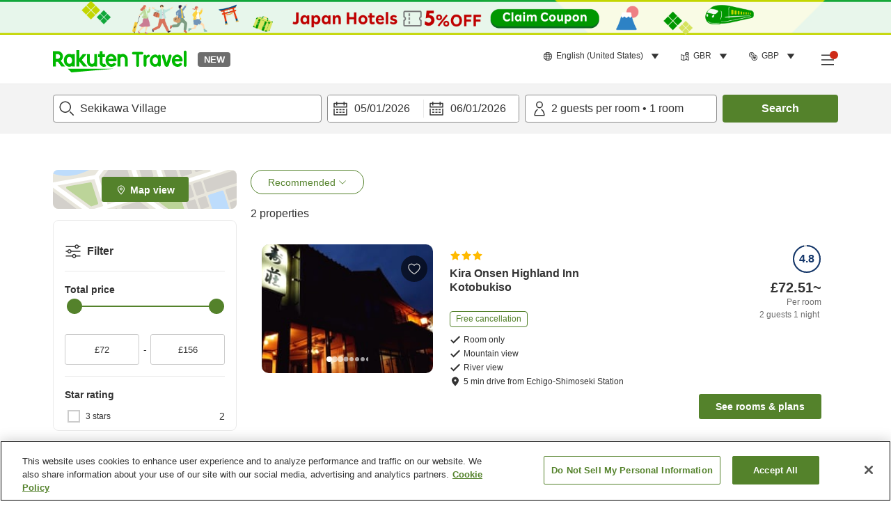

--- FILE ---
content_type: application/javascript
request_url: https://trv.r10s.com/eve/prod/traveler/static/5.6.0/js/component-FilterList.c213758f.chunk.js
body_size: 1042
content:
"use strict";(self.__LOADABLE_LOADED_CHUNKS__=self.__LOADABLE_LOADED_CHUNKS__||[]).push([["component-FilterList"],{54914:(t,e,i)=>{i.r(e),i.d(e,{default:()=>x});i(66621);var r=i(26250),s=i(67470),a=i(82833),l=i(48543),n=i(49490),o=i(84950),c=i(38129),f=i(469),_=i(88090),d=i(79024),L=i(67300);const m={filterInListWrapper:"filterList_filterInListWrapper__19pA-",filterTitleIconText:"filterList_filterTitleIconText__9koyy",loaderWrapper:"filterList_loaderWrapper__ui1rI",filterItem:"filterList_filterItem__DfDAo",filterActions:"filterList_filterActions__2NiBj",actionButton:"filterList_actionButton__3NCWL",filterTotal:"filterList_filterTotal__49Ryy",flatButtonContainer:"filterList_flatButtonContainer__sn-Cf",customLoading:"filterList_customLoading__+iHP0",iconFill:"filterList_iconFill__5JiOm"};var u=i(50961);const x=function(t){var e=(0,r.v9)(f.Zj),i=(0,r.v9)(f.yR),x=(0,r.v9)(f._G),p=(0,r.v9)(f.Y_),C=(0,r.v9)(f.Mu)===_.ft.DIRECT,h=e[C?1:0],g=e.slice(C?2:1),v=t.isClearFilterButtonDisabled,j=t.onPriceRangeChanged,I=t.onCheckboxChanged,N=t.onClearClick,T=t.onSearch,y=t.isLoading,B=t.filterFormProps,F=B.minPrice,D=B.maxPrice,P=B.starRating,A=B.reviewRating,R=B.features,S=B.freeCancellation;return(0,o.yD)(e)?null:(0,u.jsxs)(u.Fragment,{children:[(0,u.jsxs)("div",{className:(0,o.cx)(m.filterInListWrapper,t.className,"thin-scrollbar"),"data-testid":"filtersList-wrapper",children:[(0,u.jsx)("div",{className:(0,o.cx)(m.filterTitle,m.filterItem),children:(0,u.jsx)(a.Z,{className:m.filterTitleIconText,spaceBetween:8,icon:(0,u.jsx)(s.Z,{size:24}),text:(0,u.jsx)(d.v,{id:"Provider_List.Search.Sort_Filter.Filter_PC_TL"})})}),(0,u.jsxs)(c.Z,{isLoading:y,count:3,row:3,length:"short",customStyle:"text",className:m.loaderWrapper,children:[C&&(0,u.jsx)(L.Z,{className:m.filterItem,filter:e[0],minPrice:F,maxPrice:D,onPriceRangeChanged:j,isInFilterList:!0}),h&&(0,u.jsx)(L.Z,{className:m.filterItem,filter:h,starRating:P,reviewRating:A,features:R,onCheckboxChanged:I,isInFilterList:!0,freeCancellation:S}),g.map((function(t){return(0,u.jsx)(L.Z,{filter:t,className:m.filterItem,starRating:P,reviewRating:A,features:R,onCheckboxChanged:I,isInFilterList:!0,freeCancellation:S},t.groupId)}))]})]}),(0,u.jsxs)("div",{className:m.filterActions,children:[(0,u.jsx)(l.Z,{className:m.actionButton,classType:"secondary",onClick:N,isDisabled:v,type:"button","data-testid":"filterList-clear-flatButton",children:(0,u.jsx)(d.v,{id:"Provider_List.Search.Sort_Filter.Navigation.Clear"})}),(0,u.jsx)(l.Z,{className:(0,o.cx)(m.actionButton,x&&m.customLoading),classType:"primary",onClick:T,type:"button","data-testid":"filterList-search-flatButton",isDisabled:x,children:(0,u.jsxs)("div",{className:m.flatButtonContainer,children:[(0,u.jsx)(d.v,{id:"Provider_List.Search.Sort_Filter.Filter_PC_TL",className:m.filterTotal}),x?(0,u.jsx)(n.Z,{classType:"primary"}):p&&C?"(".concat(i,")"):null]})})]})]})}}}]);
//# sourceMappingURL=component-FilterList.c213758f.chunk.js.map

--- FILE ---
content_type: application/javascript
request_url: https://trv.r10s.com/eve/prod/traveler/static/5.6.0/js/src_components_Breadcrumb_index_tsx-src_components_SearchForm_index_tsx-src_hooks_useProvider-fb7427.702284b9.chunk.js
body_size: 3636
content:
"use strict";(self.__LOADABLE_LOADED_CHUNKS__=self.__LOADABLE_LOADED_CHUNKS__||[]).push([["src_components_Breadcrumb_index_tsx-src_components_SearchForm_index_tsx-src_hooks_useProvider-fb7427"],{84174:(e,t,r)=>{r.d(t,{Z:()=>g});var a=r(66621),n=r(357),s=r(26250),o=r(87946),i=r(46673),u=r(84950),c=r(49460),l=r(88090),d=r(79024),m=r(19895),p=r(4861);const h="breadcrumb_wrapper__klYlV",f="breadcrumb_arrowRightIcon__ZM6Ke",v="breadcrumb_component__IA6OX";var _=r(50961),b=function(e,t){return{"@context":"https://schema.org","@type":"BreadcrumbList",itemListElement:t.map((function(t,r){return{"@type":"ListItem",position:r+1,name:t.name,item:t.pathId?"".concat(e).concat(p.ZP.providerList.pathResolver(t.pathId)):void 0}}))}};const g=function(e){var t=(0,s.v9)(c.XF),r=(0,s.v9)(o.YK).marketCode,g=(0,s.v9)(o.G3);if((0,u.yD)(e.placeLayers))return null;var S="https://".concat(t,"/").concat(r,"/").concat(g).toLowerCase(),x=(0,_.jsx)(i.Z,{className:f,size:10});return(0,_.jsxs)(_.Fragment,{children:[(0,_.jsx)(n.q,{children:(0,_.jsx)("script",{type:"application/ld+json",children:JSON.stringify(b(S,e.placeLayers))})}),(0,_.jsxs)("div",{className:(0,u.cx)(h,e.className),"data-testid":"breadcrumb-wrapper",children:[(0,_.jsx)(m.rU,{to:p.ZP.top.pathResolver(),children:(0,_.jsx)(d.v,{className:v,id:"Traveler_Common.Breadcrumb_Home"})}),x,e.placeLayers.map((function(t,r){var n=r===e.placeLayers.length-1;if(!t.pathId)return(0,_.jsxs)(a.Fragment,{children:[(0,_.jsx)("span",{className:v,"data-testid":"breadcrumb-unlink-place",children:t.name}),!n&&x]},t.name);var s=t.navigatePage===l.j5.AREA?p.ZP.area.pathResolver:p.ZP.providerList.pathResolver;return(0,_.jsxs)(a.Fragment,{children:[(0,_.jsx)(m.rU,{to:s(t.pathId),children:(0,_.jsx)("span",{className:v,children:t.name})}),!n&&x]},t.pathId)}))]})]})}},90172:(e,t,r)=>{r.d(t,{h:()=>Z});var a=r(96234),n=r(33028),s=r(50279),o=r.n(s),i=r(66621),u=r(11895),c=r(48543),l=r(84950),d=r(20221),m=r(65993),p=r(50961);const h=i.memo(i.forwardRef((function(e,t){return(0,p.jsx)(m.Z,(0,n.Z)((0,n.Z)({},e),{},{innerRef:t}))})));var f=r(42783),v=r(79140),_=r(80050),b=r(92746),g=r(67837),S=r(79024),x=r(47998);const D={errorPageSubText:"searchForm_errorPageSubText__tLiya",appNavigationButton:"searchForm_appNavigationButton__nbrlU",searchForm:"searchForm_searchForm__GOgD+",hasError:"searchForm_hasError__utbYR",topAreaSearchForm:"searchForm_topAreaSearchForm__DZ216",placeInput:"searchForm_placeInput__WBWt8",amountInput:"searchForm_amountInput__CUblr",dateInput:"searchForm_dateInput__08LH-",submitButton:"searchForm_submitButton__ZFN7S",errorMessageWrapper:"searchForm_errorMessageWrapper__X6e14",errorMessage:"searchForm_errorMessage__tr9-p",overlay:"searchForm_overlay__MWFTw",topAreaSubmitButton:"searchForm_topAreaSubmitButton__SX5mr",errorParentContainer:"searchForm_errorParentContainer__OZLzI",actionLabelContainer:"searchForm_actionLabelContainer__NQTPo"};var F="YYYYMMDD";function C(e){var t=e.onPage,r=e.currentPlaceName,s=void 0===r?"":r,m=e.defaultText,C=void 0===m?"":m,Z=e.wrapperClassName,I=e.searchFormClassName,N=e.pageIdentifier,O=e.query,j=e.translateId,L=e.innerRef,P=e.isAutoOpenDatePicker,A=e.setIsAutoOpenDatePicker,k=e.shouldSubmitOnInputChange,B=e.shouldOpenDatePickerOnMount,y=e.shouldOpenDatePickerOnSelect,R=void 0===y||y,E=e.shouldSaveSearch,T=void 0===E||E,M=e.onSubmit,w=e.expandPanelClassName,U=e.filterForm,q=e.hiddenInput,W=e.shouldAutoFillDate,Y={},H="top"===t||"area"===t;H||(Y={id:N,pathId:N,type:"SPOT",name:s,category:"providerListDated"===t||"providerListUndated"===t?"POINT_OF_INTEREST":"PROVIDER"}),(0,i.useEffect)((function(){Q((function(e){return(0,n.Z)((0,n.Z)({},e),{},{name:s})}))}),[s]);var K=(0,i.useState)(Y),X=(0,a.Z)(K,2),G=X[0],Q=X[1],z=(0,i.useState)(!1),V=(0,a.Z)(z,2),$=V[0],J=V[1],ee=H?"":(0,b.WL)().toString(),te=H?"":(0,b.FQ)().toString(),re=O.startDate&&O.endDate?O.startDate:ee,ae=O.endDate&&O.startDate?O.endDate:te,ne=(0,i.useState)(re),se=(0,a.Z)(ne,2),oe=se[0],ie=se[1],ue=(0,i.useState)(ae),ce=(0,a.Z)(ue,2),le=ce[0],de=ce[1],me=(0,i.useState)(!1),pe=(0,a.Z)(me,2),he=pe[0],fe=pe[1],ve=(0,i.useState)(!1),_e=(0,a.Z)(ve,2),be=_e[0],ge=_e[1],Se=(0,u.a2)().isSP,xe=(0,x.Z)(!!H),De=xe.isOpen,Fe=xe.onToggle,Ce=xe.onClose,Ze=(0,i.useRef)(null),Ie=(0,i.useRef)(null),Ne=(0,i.useRef)(null),Oe=(0,i.useRef)(null),je=(0,b.Hg)().toString(),Le=(0,u.ZP)()===u.u8,Pe=function(e){var t=(0,i.useState)(e),r=(0,a.Z)(t,2),n=r[0],s=r[1];return{isDatesSet:n,onDatesSet:(0,i.useCallback)((function(e,t){s(Boolean(e)||Boolean(t))}),[])}}(Boolean(null===O||void 0===O?void 0:O.startDate)&&Boolean(null===O||void 0===O?void 0:O.endDate)),Ae=Pe.isDatesSet,ke=Pe.onDatesSet,Be=(0,i.useCallback)((function(){var e;null===(e=Ie.current)||void 0===e||e.resetDate(),ie(""),de(""),ke("",""),A(!0)}),[ke,A]);(0,i.useEffect)((function(){oe&&le&&!(0,_.RZ)(oe,le)&&(ie(""),de(""),fe(!0),null===A||void 0===A||A(!0))}),[oe,le,A]);var ye=(0,i.useCallback)((function(e,t){if(Ze.current)if(e.pathId){var r=new FormData(Ze.current),a=Object.fromEntries(r.entries());if(!a.startServiceDate||!a.endServiceDate)return fe(!0),void(Le&&!P&&A(!0));ge(!0),M({place:e,shouldResetFilter:t,formData:r})}else J(!0)}),[M,P,Le,A]);(0,i.useImperativeHandle)(L,(function(){return{onSubmit:function(){ye(G,!1)}}}));var Re=(0,i.useCallback)((function(e){return ye(e,!0)}),[ye]),Ee=(0,i.useCallback)((function(){k&&ye(G,!1)}),[G,ye,k]),Te=(0,i.useCallback)((function(){ye(G,!0)}),[G,ye]),Me=(0,i.useCallback)((function(e){if(fe(!1),Q(e),e.pathId?J(!1):Se&&!e.name&&J(!0),T&&e.isSavedSearch&&e.query){var t,r,a,n,s,i=null===(t=e.query.startDate)||void 0===t?void 0:t.toString(),u=null===(r=e.query.endDate)||void 0===r?void 0:r.toString(),c=Boolean(i&&u),l=o()(i).isSameOrBefore(o()().subtract(1,"day")),d=c&&!l||!c;if(i&&u)if(l){if(Be(),H||!Se)null===A||void 0===A||A(!0),null===(a=Ie.current)||void 0===a||a.focus()}else ie(i),de(u),ke(i,u);if(d)null===(n=Ne.current)||void 0===n||n.setAmount({rooms:e.query.noOfUnits?Number(e.query.noOfUnits):void 0,adults:e.query.adults,childrenAges:e.query.childrenAges});if(i&&u&&d)null===(s=Oe.current)||void 0===s||s.focus()}Se&&k&&e.pathId&&Re(e)}),[H,Se,ke,Re,Be,A,T,k]),we=(0,i.useCallback)((function(e,t,r){if(T){if(e&&!t&&Ae)Be();else if(!e&&!Ae&&R){var a;if((H||!Se)&&!r)null===(a=Ie.current)||void 0===a||a.focus(),A(!0)}}else!Ae&&A(!0);var n;!e||Ae||t||(A(!0),null===(n=Ie.current)||void 0===n||n.focus())}),[Ae,H,Se,Be,A,R,T]),Ue=(0,i.useCallback)((function(){return Q({})}),[Q]),qe=(0,p.jsx)("div",{className:D.placeInput,children:(0,p.jsx)(v.Z,{onPage:t,defaultText:e.destinationTextLabel?"":C||G.name,onChangePlace:Me,destinationTextLabel:e.destinationTextLabel,pathIdScope:"area"===t?N:"",onSelectPlace:we,onDeletePlace:Ue,hasError:$,errorMessage:(0,p.jsx)(S.v,{id:"Traveler_Input_Error.Global_Search.Destination_Search.No_Input",className:D.errorMessage}),errorMessageClassName:D.errorMessageWrapper,hasAnimation:!0})}),We=(0,p.jsx)(h,{ref:Ie,className:(0,l.cx)(D.dateInput,!H&&D.providerDateInput),onPage:t,shouldOpenOnMount:!oe&&!le&&B,startDate:oe||(W?(0,b.WL)().format(F):""),endDate:le||(W?(0,b.FQ)().format(F):""),onClickOkButton:Ee,onDateChanged:ke,isAutoOpenDatePicker:P,setIsAutoOpenDatePicker:A,hasAnimationDialog:!0,isSubmitClicked:he,refEndDate:je,dialogActionClassName:D.errorParentContainer,errorMessage:(0,p.jsx)(S.v,{id:"Traveler_Common.Out_To_Out.Update_Search.Remind_Message"}),isDisplayClearBtnOnDialog:!1,submitBtnEl:Oe.current,actionLabelClassName:D.actionLabelContainer}),Ye=(0,p.jsx)(d.Z,{ref:Ne,onClickOkButton:Ee,className:D.amountInput,onPage:t,defaultAdults:Number(O.adults),defaultRooms:Number(O.noOfUnits),defaultChildrenAges:O.childrenAges?O.childrenAges.split(",").map(Number):g.LZ,isDatesSet:Ae,onCloseClick:Ee,hasAnimationDialog:!0}),He=e.toggleButton&&e.toggleButton({query:O,onClick:Fe,text:G.name,isExpandPanel:De});return(0,p.jsxs)(p.Fragment,{children:[(0,p.jsxs)(f.Z,{ref:Ze,className:Z,onSubmit:Te,"data-testid":"searchForm-wrapper",children:[!Se&&(0,p.jsx)(p.Fragment,{children:(0,p.jsxs)("div",{className:(0,l.cx)(D.searchForm,$&&D.hasError,H&&D.topAreaSearchForm),children:[qe,We,Ye,(0,p.jsx)(c.Z,{className:(0,l.cx)(D.submitButton,H&&D.topAreaSubmitButton),type:"submit","data-testid":"searchForm-submitButton",innerRef:Oe,children:(0,p.jsx)(S.v,{id:j})})]})}),Se&&(0,p.jsx)(p.Fragment,{children:(0,p.jsxs)("div",{className:(0,l.cx)(I,D.searchForm,$&&D.hasError,H&&D.topAreaSearchForm,De&&w),"data-testid":"searchForm-expandPanel-wrapper",children:[He,(0,p.jsxs)("div",{translate:"no",children:[qe,We,Ye,H&&(0,p.jsx)(c.Z,{className:(0,l.cx)(D.submitButton,H&&D.topAreaSubmitButton),type:"submit","data-testid":"searchForm-submitButton",innerRef:Oe,isLoading:be,children:(0,p.jsx)(S.v,{id:j})})]})]})}),U,q]}),De&&e.toggleButton&&Se&&(0,p.jsx)("button",{tabIndex:-1,className:D.overlay,onClick:Ce,onKeyDown:g.iD})]})}var Z=i.memo(i.forwardRef((function(e,t){return(0,p.jsx)(C,(0,n.Z)((0,n.Z)({},e),{},{innerRef:t}))})))},47998:(e,t,r)=>{r.d(t,{Z:()=>s});var a=r(96234),n=r(66621);const s=function(e){var t=(0,n.useState)(e),r=(0,a.Z)(t,2),s=r[0],o=r[1];return{isOpen:s,onOpen:(0,n.useCallback)((function(){return o(!0)}),[]),onClose:(0,n.useCallback)((function(){return o(!1)}),[]),onToggle:(0,n.useCallback)((function(){return o((function(e){return!e}))}),[])}}},58645:(e,t,r)=>{r.d(t,{Z:()=>i});var a=r(96234),n=r(66621),s=r(84950),o=r(67837);const i=function(e,t){var r=(0,n.useMemo)((function(){return(null===t||void 0===t?void 0:t.split(",").filter((function(e){return e})).map((function(t){return t.match(/^\d+$/)?t:null===e||void 0===e?void 0:e[t.toLowerCase()]})))||o.LZ}),[t,e]),i=(0,n.useState)(r),u=(0,a.Z)(i,2),c=u[0],l=u[1];return(0,n.useEffect)((function(){var a=null===t||void 0===t?void 0:t.split(",").some((function(e){return e&&!e.match(/^\d+$/)}));(0,s.ei)(Object.keys(e))&&a&&l(r)}),[e,t,r]),{features:c,setFeatures:l,searchFeatures:r}}}}]);
//# sourceMappingURL=src_components_Breadcrumb_index_tsx-src_components_SearchForm_index_tsx-src_hooks_useProvider-fb7427.702284b9.chunk.js.map

--- FILE ---
content_type: application/javascript
request_url: https://trv.r10s.com/eve/prod/traveler/static/5.6.0/js/src_components_ProviderFilterGroup_index_tsx-src_components_ProviderFilterTags_index_tsx-src_-a4f351.97c30551.chunk.js
body_size: 6017
content:
"use strict";(self.__LOADABLE_LOADED_CHUNKS__=self.__LOADABLE_LOADED_CHUNKS__||[]).push([["src_components_ProviderFilterGroup_index_tsx-src_components_ProviderFilterTags_index_tsx-src_-a4f351"],{89209:(e,t,n)=>{n.d(t,{Z:()=>I});var o=n(33028),a=n(66621),l=n(96234),i=n(11895),s=n(21643),r=n(21914),c=n(84950),d=n(84660);const u="providerFilterGroup_conditionContainer__xoSdk",p="providerFilterGroup_moreConditionsBox__kBGIN",m="providerFilterGroup_filterGroupName__PFcen",v="providerFilterGroup_optionText__YuyP1",h="providerFilterGroup_showMoreButton__W+rJL",x="providerFilterGroup_optionIcon__-4PjZ",_="providerFilterGroup_checked__aMXte",f="providerFilterGroup_checkboxWrapper__B45aA";var g=n(50961);const C=function(e){var t=e.id,n=e.title,C=e.options,N=e.name,I=e.type,b=e.showAllLabel,Z=e.showLessLabel,S=e.titleClassName,j=e.optionTextClassName,y=e.maxVisibleCount,B=e.shouldDisplayHits,k=e.showMoreButtonClassName,F=(0,i.ZP)(),w=(0,a.useState)(!1),L=(0,l.Z)(w,2),R=L[0],T=L[1],P=(0,a.useMemo)((function(){return C.filter((function(e){return e.name&&0!==e.name.trim().length}))}),[C]),D=y||(F===i.LA?3:6),O=P.slice(0,D),M=P.slice(D,P.length),H="single"===I?{iconClassName:x,checkedClassName:_,customCheckMarkIcon:" "}:d.Nu,A=function(n){var a=function(n){var o;null===(o=e.onChange)||void 0===o||o.call(e,t,n)},l=(0,g.jsx)(s.Z,(0,o.Z)((0,o.Z)({id:"filter-option-".concat(n.featureId),className:(0,c.cx)(v,j,n.className),iconClassName:n.iconClassName},H),{},{label:n.name,isChecked:n.selected,isDisabled:n.isDisabled,onChange:function(){return a(n.featureId)},name:""})),i=(0,g.jsxs)(g.Fragment,{children:[l,(0,c.ei)(n.secondFeatures)&&n.secondFeatures.map((function(e){return(0,g.jsx)(s.Z,(0,o.Z)((0,o.Z)({id:"filter-option-".concat(e.featureId),className:(0,c.cx)(v,j,e.className),iconClassName:n.iconClassName},H),{},{label:e.name,isChecked:e.selected,onChange:function(){return a(e.featureId)},name:""}))}))]});return B?(0,g.jsxs)("div",{className:f,children:[l,n.hits]},n.featureId):i};return(0,g.jsxs)("fieldset",{"data-testid":"ProviderFilterGroup-wrapper",className:(0,c.cx)(e.className,u),id:"ProviderFilterGroup-".concat(t),children:[n&&(0,g.jsx)("legend",{className:(0,c.cx)(m,S),children:n}),O.map(A),(0,g.jsx)(r.Z,{isStartAction:R,type:"fadeInDown",animationDuration:"short",wrapperClassName:p,children:M.map(A)}),P.length>D&&(0,g.jsx)("button",{className:(0,c.cx)(h,k),"data-testid":"showMoreButton-".concat(N?"".concat(N):"noName","-div"),onClick:function(){return T((function(e){return!e}))},type:"button",children:R?Z:b})]})};var N=n(79024);const I=function(e){return(0,g.jsx)(C,(0,o.Z)((0,o.Z)({},e),{},{showAllLabel:(0,g.jsx)(N.v,{id:"Provider_List.Search.Sort_Filter.Show",condition:function(){return"status == list_minimized"}}),showLessLabel:(0,g.jsx)(N.v,{id:"Provider_List.Search.Sort_Filter.Show",condition:function(){return"status == list_maximised"}})}))}},65532:(e,t,n)=>{n.d(t,{L2:()=>_,ZP:()=>C});var o=n(96234),a=n(56666),l=n(33028),i=n(59740),s=n(66621),r=n(38441),c=n(84950),d=n(45467),u=n(67837),p=n(88090),m=n(79024);const v={wrapper:"providerFilterTags_wrapper__d6QFd",filterItem:"providerFilterTags_filterItem__ogueS",removeButton:"providerFilterTags_removeButton__3aaak"};var h=n(50961),x=["title","onRemove"];function _(e){var t=e.title,n=e.onRemove,o=(0,i.Z)(e,x);return(0,h.jsxs)("span",{className:v.filterItem,children:[t,e.onRemove&&(0,h.jsx)("button",(0,l.Z)((0,l.Z)({type:"button",className:v.removeButton,onClick:n,"aria-label":"remove tag","data-testid":"providerFilterTags-removeTag-button"},o),{},{children:(0,h.jsx)(r.Z,{size:20,color:"lincolnGreen"})}))]})}function f(e){var t=e.featureNames,n=(null===t||void 0===t?void 0:t.length)-1,o=null===t||void 0===t?void 0:t.find((function(e){return!!e}));return n>=1?(0,h.jsx)(m.v,{id:"Provider_List.Extra_Features",data:{main_feature:(0,h.jsx)(h.Fragment,{children:o}),extra_feature_count:n}}):(0,h.jsx)(h.Fragment,{children:o})}function g(e){var t,n,i,r=e.coupon,v=e.onRemoveCoupon,x=(0,s.useMemo)((function(){var t;return null===(t=e.filters)||void 0===t?void 0:t.filter((function(e){return(0,c.ei)(e.features)})).reduce((function(t,n){var o;return(0,l.Z)((0,l.Z)({},t),{},(0,a.Z)({},null===n||void 0===n?void 0:n.groupId,null===n||void 0===n||null===(o=n.features)||void 0===o?void 0:o.filter((function(t){var n;return(null===t||void 0===t?void 0:t.selected)&&!(null!==(n=e.appliedQuickFilters)&&void 0!==n&&n.some((function(e){return e.featureId===t.featureId})))}))))}),{})}),[e.filters,e.appliedQuickFilters]),g=null,C=(0,s.useMemo)((function(){var t;return null===(t=e.filters)||void 0===t?void 0:t.find((function(e){return e.groupId===p.hY.PRICE}))}),[e.filters]);(e.appliedMax||e.appliedMin)&&(g=(0,h.jsxs)(h.Fragment,{children:[(0,h.jsx)(d.Z,{value:null!==(n=e.appliedMin)&&void 0!==n?n:null===C||void 0===C?void 0:C.min}),"\xa0-\xa0",(0,h.jsx)(d.Z,{value:null!==(i=e.appliedMax)&&void 0!==i?i:null===C||void 0===C?void 0:C.max})]}));var N=(0,s.useMemo)((function(){var t,n,o;return null===(t=e.filters)||void 0===t||null===(n=t.find((function(e){return e.groupId===p.hY.CANCELLATION_POLICY})))||void 0===n||null===(o=n.freeCancellation)||void 0===o?void 0:o.selected}),[e.filters]),I="",b=(0,s.useMemo)((function(){var t,n,o;return(null===(t=e.filters)||void 0===t||null===(n=t.find((function(e){return e.groupId===p.hY.REVIEW_SCORE})))||void 0===n||null===(o=n.rating)||void 0===o?void 0:o.filter((function(e){return null===e||void 0===e?void 0:e.selected})).map((function(e){return e.name})))||[]}),[e.filters]);(0,c.ei)(b)&&(I=(0,h.jsx)(f,{featureNames:b.map((function(e){return String(e)}))}));var Z="",S=(0,s.useMemo)((function(){var t,n,o;return(null===(t=e.filters)||void 0===t||null===(n=t.find((function(e){return e.groupId===p.hY.RATING})))||void 0===n||null===(o=n.rating)||void 0===o?void 0:o.filter((function(e){return null===e||void 0===e?void 0:e.selected})).map((function(e){return e.value})))||[]}),[e.filters]);return(0,c.ei)(S)&&(Z=1===S.length?(0,h.jsx)(m.v,{id:"Provider_List.Search.Sort_Filter.Star_Options",count:Number(S[0]),data:{star_rating:S[0]}}):(0,h.jsx)(m.v,{id:"Provider_List.Search.Sort_Filter.Star_Filter_Combo.".concat(S.length),data:S.reduce((function(e,t,n){return(0,l.Z)((0,l.Z)({},e),{},(0,a.Z)({},"rating".concat(n+1),t))}),{})})),(0,h.jsxs)(h.Fragment,{children:[r&&(0,h.jsx)(_,{title:r.representativeFeatureName,onRemove:v},"selected-coupon"),g&&(0,h.jsx)(_,{"data-testid":"providerFilterTags-priceRange-tag",title:g,onRemove:e.onRemovePriceRange},null===C||void 0===C?void 0:C.min),Z&&(0,h.jsx)(_,{"data-testid":"providerFilterTags-starRating-tag",title:Z,onRemove:e.onRemoveStarRating},"selected-star-rating"),I&&(0,h.jsx)(_,{"data-testid":"providerFilterTags-reviewRating-tag",title:I,onRemove:e.onRemoveReviewRating},"selected-review-rating"),N&&(0,h.jsx)(_,{"data-testid":"providerFilterTags-freeCancellation-tag",title:(0,h.jsx)(m.v,{id:"Cancellation_Policy_Common.Provider_List.Free_Cancellation"}),onRemove:e.onRemoveFreeCancellation},"selected-freeCancellation"),null===(t=Object.entries(x||u.Nu))||void 0===t?void 0:t.map((function(t){var n=(0,o.Z)(t,2),a=n[0],l=n[1];if(!(0,c.ei)(l))return null;if(e.isGroupedFeatures){var i=l.map((function(e){return e.featureId})),s=l.map((function(e){return e.name}));return(0,h.jsx)(_,{"data-testid":"providerFilterTags-groupedFeature-tag",title:(0,h.jsx)(f,{featureNames:s}),onRemove:e.onRemoveFeatures&&function(){var t;return null===(t=e.onRemoveFeatures)||void 0===t?void 0:t.call(e,i)}},a)}return l.map((function(t){return(0,h.jsx)(_,{"data-testid":"providerFilterTags-featureItem-tag",title:t.name,onRemove:e.onRemoveFeatures&&function(){var n;return null===(n=e.onRemoveFeatures)||void 0===n?void 0:n.call(e,[t.featureId])}},"".concat(t.name,"-").concat(t.featureId,"-").concat(a))}))}))]})}const C=s.memo(g)},9043:(e,t,n)=>{n.d(t,{Z:()=>N});var o=n(33028),a=n(66621),l=n(96234),i=n(1459),s=n(38441),r=n(84950),c=n(86666),d=n(47907),u=n(14830);const p={wrapper:"styledSelectBox_wrapper__RNMtN",popup:"styledSelectBox_popup__mhaGK",displayBox:"styledSelectBox_displayBox__W1ztz",displayBoxContent:"styledSelectBox_displayBoxContent__KzfPE",optionItem:"styledSelectBox_optionItem__LUT4S",searchBox:"styledSelectBox_searchBox__xgiFz",listContainer:"styledSelectBox_listContainer__U+yDP",searchInput:"styledSelectBox_searchInput__z1tS1",closeButton:"styledSelectBox_closeButton__KyyfL"};var m=n(50961),v=1e3,h=40;function x(e){var t,n,o=(0,a.useState)(null),s=(0,l.Z)(o,2),c=s[0],d=s[1],u=(0,a.useState)(null),x=(0,l.Z)(u,2),_=x[0],f=x[1],g=e.options,C=e.selectedIcon,N=e.optionItemHeight||h,I=((null===g||void 0===g?void 0:g.length)||0)*N,b="popup"===e.customStyle?I:null!==(t=null===c||void 0===c?void 0:c.clientHeight)&&void 0!==t?t:v;return(0,m.jsxs)("div",{className:(0,r.cx)(p.listContainer,e.className),ref:function(t){!e.listHeight&&t&&d(t)},children:[e.isSearchable&&(0,m.jsxs)("div",{"data-testid":"styledSelectBox-search-input",className:(0,r.cx)(p.searchBox,e.searchBoxClassName),ref:function(e){e&&f(e)},children:[e.searchInputIcon||null,(0,m.jsx)("input",{className:(0,r.cx)(p.searchInput,e.searchInputClassName),type:"text",onInput:e.onSearch,placeholder:e.searchInputPlaceholder})]}),(0,m.jsx)(i.t7,{className:p.list,itemCount:(null===g||void 0===g?void 0:g.length)||0,height:(null!==(n=e.listHeight)&&void 0!==n?n:b)-((null===_||void 0===_?void 0:_.clientHeight)||0),width:"100%",itemSize:N,children:function(t){var n=t.index,o=t.style,a=null===g||void 0===g?void 0:g[n],l=(null===a||void 0===a?void 0:a.value)===e.value;return(0,m.jsxs)("div",{style:o,className:(0,r.cx)(l&&e.optionItemSelectedClassName,p.optionItem,e.optionItemClassName),onClick:function(){var t;return null===(t=e.onChange)||void 0===t?void 0:t.call(e,a)},"data-testid":"optionItem-".concat((null===a||void 0===a?void 0:a.value)||"option_".concat(n),"-div"),tabIndex:0,onKeyDown:(0,r.Sd)((function(){var t;return null===(t=e.onChange)||void 0===t?void 0:t.call(e,a)})),children:[C&&l?C:null===a||void 0===a?void 0:a.icon,null===a||void 0===a?void 0:a.text]},n)}})]})}function _(e){var t=(0,a.useRef)(),n=(0,a.useRef)({}),i=(0,a.useState)(e.options),v=(0,l.Z)(i,2),h=v[0],_=v[1],f=e.isLoading,g=void 0!==f&&f,C=e.disabled,N=void 0!==C&&C,I=e.onAppearanceChanged,b=e.options,Z=e.isSelectedDisplayIcon,S=void 0===Z||Z,j=(0,a.useState)(e.isOpen),y=(0,l.Z)(j,2),B=y[0],k=y[1],F=function(){N||k((function(e){return!e}))},w=null===b||void 0===b?void 0:b.find((function(t){return t.value===e.value})),L=function(t){var n;null===(n=e.onChange)||void 0===n||n.call(e,t),_(b),"popup"===e.customStyle&&k(!1)},R=(0,a.useState)(w),T=(0,l.Z)(R,2),P=T[0],D=T[1];(0,a.useEffect)((function(){_(b)}),[b]),(0,a.useEffect)((function(){null===I||void 0===I||I(B)}),[B,I]);var O=e.isSearchable&&{isSearchable:e.isSearchable,onSearch:function(e){var t,o=(null===(t=e.currentTarget)||void 0===t?void 0:t.value.trim().replace(/[.*+?^${}()|[\]\\]/g,"\\$&"))||"";o||_(b),n.current[o]&&_(n.current[o]);var a=(n.current[o.slice(0,o.length-1)]||b).filter((function(e){var t;return!o||"string"===typeof e.text&&(null===(t=e.text)||void 0===t?void 0:t.match(new RegExp(o,"gi")))}));n.current[o]=a,_(a)},searchBoxClassName:e.searchBoxClassName,searchInputIcon:e.searchInputIcon,searchInputClassName:e.searchInputClassName,searchInputPlaceholder:e.searchInputPlaceholder},M={customStyle:e.customStyle,optionItemClassName:e.optionItemClassName,optionItemSelectedClassName:e.optionItemSelectedClassName,optionItemHeight:e.optionItemHeight};return(0,m.jsxs)("div",{className:(0,r.cx)(p.wrapper,e.className,B&&e.openClassName),"data-testid":"styledSelectBox-wrapper-".concat(e.name),children:[(0,m.jsx)("input",{type:"hidden",name:e.name,value:e.value||""}),(0,m.jsxs)("div",{className:(0,r.cx)(p.displayBox,e.displayBoxClassName),onClick:F,role:"button","data-testid":"styledSelectBox-".concat(e.testId||e.name||"toggle","-button"),tabIndex:0,onKeyDown:(0,r.Sd)(F),children:[(0,m.jsx)("span",{className:(0,r.cx)(p.displayBoxContent,e.displayBoxContentClassName,!Boolean(null===w||void 0===w?void 0:w.text)&&e.placeholderClassName),children:g?(0,m.jsx)(u.Z,{width:"100px",height:"20px",row:1}):(0,m.jsxs)(m.Fragment,{children:[S&&((null===w||void 0===w?void 0:w.icon)||e.selectedIcon)||null,(null===w||void 0===w?void 0:w.displayedText)||(null===w||void 0===w?void 0:w.text)||e.placeholder]})}),e.dropdownIcon]}),"popup"===e.customStyle&&(0,m.jsxs)(d.Z,{className:(0,r.cx)(e.listClassName,p.popup),isOpen:B,anchorEl:t.current,onClose:function(){k(!1)},children:[e.popUpTitle&&(0,m.jsxs)("div",{className:e.popUpTitleWrapperClassName,children:[!e.shouldHidePopupTitleCloseButton&&(0,m.jsx)(s.Z,{onClick:F,size:13,className:p.closeButton}),(0,m.jsx)("span",{className:e.popUpTitleClassName,children:e.popUpTitle}),(0,m.jsx)("span",{className:e.popUpTitleDescriptionClassName,children:e.popUpTitleDescription})]}),(0,m.jsx)(x,(0,o.Z)((0,o.Z)((0,o.Z)({options:h,onChange:L,listHeight:e.popupHeight,value:e.value},M),O),{},{selectedIcon:e.selectedIcon}))]}),"dialog"===e.customStyle&&(0,m.jsx)(c.Z,{title:e.dialogTitleLabel,isOpen:B,className:e.listClassName,contentClassName:e.listContentClassName,wrapperClassName:e.listWrapperClassName,isUseContentFlexBox:!1,onClose:function(){D(w),k(!1)},buttonLabelPrimary:e.dialogOKLabel,onClickPrimary:function(){k(!1),null===L||void 0===L||L(P)},hasAnimation:e.hasAnimation,children:(0,m.jsx)(x,(0,o.Z)((0,o.Z)({options:h,onChange:function(e){return D(e)},value:null===P||void 0===P?void 0:P.value},M),O))})]})}_.defaultProps={isOpen:!1,dropdownIcon:null,customStyle:"popup",dialogOKLabel:"OK",dialogTitleLabel:"Title"};const f=_,g={wrapper:"styledSelectBox_wrapper__8ZAUC",label:"styledSelectBox_label__X7J6s",viewport:"styledSelectBox_viewport__vEMV7",optionItem:"styledSelectBox_optionItem__QDb+Q",list:"styledSelectBox_list__tic4K",dialog:"styledSelectBox_dialog__KHZNa",selectedOptionItem:"styledSelectBox_selectedOptionItem__5zmBN",placeholder:"styledSelectBox_placeholder__P1iYN"};function C(e){var t="input-".concat(e.name);return(0,m.jsxs)(m.Fragment,{children:[e.label&&(0,m.jsx)("label",{htmlFor:t,className:(0,r.cx)(g.label,e.labelClassName),children:e.label}),(0,m.jsx)(f,(0,o.Z)((0,o.Z)({},e),{},{className:(0,r.cx)(g.wrapper,e.className),listClassName:(0,r.cx)(g.list,e.listClassName,"popup"===e.customStyle?g.popup:g.dialog),placeholderClassName:(0,r.cx)(g.placeholder,e.placeholderClassName),displayBoxClassName:(0,r.cx)(g.viewport,e.displayBoxClassName),optionItemClassName:(0,r.cx)(g.optionItem,e.optionItemClassName),optionItemSelectedClassName:(0,r.cx)(g.selectedOptionItem,e.optionItemSelectedClassName)}))]})}C.defaultProps={isOpen:!1,customStyle:"popup"};const N=C},2678:(e,t,n)=>{n.d(t,{Z:()=>s});var o=n(68079),a=n(33028),l=n(66621),i=n(64007);const s=function(e){var t=arguments.length>1&&void 0!==arguments[1]&&arguments[1],n=(0,i.$$)(),s=(0,l.useMemo)((function(){return(null===e||void 0===e?void 0:e.map((function(e){return(0,a.Z)((0,a.Z)({},e),{},{text:n({id:e.labelId||""})})})))||[]}),[e,n]);return t?[{text:"---",value:""}].concat((0,o.Z)(s||[])):s}},67470:(e,t,n)=>{n.d(t,{Z:()=>r});var o,a,l=n(66621);function i(){return i=Object.assign?Object.assign.bind():function(e){for(var t=1;t<arguments.length;t++){var n=arguments[t];for(var o in n)Object.prototype.hasOwnProperty.call(n,o)&&(e[o]=n[o])}return e},i.apply(this,arguments)}const s=function(e){return l.createElement("svg",i({width:32,height:32,viewBox:"0 0 32 32",xmlns:"http://www.w3.org/2000/svg"},e),l.createElement("g",{fill:"none",fillRule:"evenodd"},o||(o=l.createElement("path",{d:"M0 0h32v32H0z"})),l.createElement("g",{fill:e.color},a||(a=l.createElement("path",{d:"M25 7c0 .366-.105.705-.278 1-.347.595-.986 1-1.722 1a1.995 1.995 0 01-1.722-1A1.968 1.968 0 0121 7c0-.366.105-.705.278-1 .347-.595.986-1 1.722-1s1.375.405 1.722 1c.173.295.278.634.278 1zm1.858-1c-.447-1.72-2-3-3.858-3s-3.411 1.28-3.858 3H2v2h17.142c.447 1.721 2 3 3.858 3s3.41-1.279 3.858-3H30V6h-3.142zM11 16c0 .366-.105.705-.278 1-.347.595-.986 1-1.722 1a1.995 1.995 0 01-1.722-1A1.968 1.968 0 017 16c0-.366.105-.705.278-1 .347-.595.986-1 1.722-1s1.375.405 1.722 1c.173.295.278.634.278 1m-2-4c-1.858 0-3.411 1.28-3.858 3H2v2h3.142c.447 1.721 2 3 3.858 3s3.41-1.279 3.858-3H30v-2H12.858c-.447-1.72-2-3-3.858-3M20 25c0 .366-.105.705-.278 1-.347.595-.986 1-1.722 1a1.995 1.995 0 01-1.722-1A1.968 1.968 0 0116 25c0-.366.105-.705.278-1 .347-.595.986-1 1.722-1s1.375.405 1.722 1c.173.295.278.634.278 1m-2-4c-1.858 0-3.411 1.28-3.858 3H2v2h12.142c.447 1.721 2 3 3.858 3s3.41-1.279 3.858-3H30v-2h-8.142c-.447-1.72-2-3-3.858-3"})))))};const r=(0,n(84803).Z)(s)},44421:(e,t,n)=>{n.d(t,{Z:()=>d});var o=n(33028),a=n(59740),l=(n(66621),n(53120));const i={badge:"badge_badge__bsni3","color-primary":"badge_color-primary__sXw6x","size-small":"badge_size-small__DfasN",title:"badge_title__j36p-",smallText:"badge_smallText__pqQy3"};var s=n(50961),r=["className","number","color","size"],c=99;function d(e){var t=e.className,n=e.number,d=e.color,u=void 0===d?"notification":d,p=e.size,m=void 0===p?"default":p,v=(0,a.Z)(e,r),h="".concat(n),x="";n>c?(h="".concat(c,"+"),x=i.smallText):"small"===m&&(x=i.smallText);var _=i["color-".concat(u)],f=i["size-".concat(m)];return(0,s.jsx)("div",(0,o.Z)((0,o.Z)({className:(0,l.Z)(t,i.badge,f,_)},v),{},{children:(0,s.jsx)("span",{className:(0,l.Z)(i.title,x),children:h})}))}},21643:(e,t,n)=>{n.d(t,{Z:()=>p});var o=n(33028),a=n(96234),l=n(59740),i=n(66621),s=n(46319),r=n(53120);const c={container:"checkbox_container__rF4DZ",disabledCheckedIcon:"checkbox_disabledCheckedIcon__IcThQ",checkedIcon:"checkbox_checkedIcon__pR9Db",uncheckedIcon:"checkbox_uncheckedIcon__aFLOi",checkBoxIcon:"checkbox_checkBoxIcon__rmnas",checkBoxLabel:"checkbox_checkBoxLabel__n1jqr",fadeIn:"checkbox_fadeIn__oZgiU",disabled:"checkbox_disabled__q-5IU",hidden:"checkbox_hidden__6TPkC"};var d=n(50961),u=["name","id","label","className","labelClassName","iconClassName","isDefaultChecked","isChecked","isDisabled","inputProps","customCheckMarkIcon","checkedClassName","uncheckedClassName","position","onBlur","onChange"];function p(e){var t=e.name,n=e.id,p=e.label,m=e.className,v=e.labelClassName,h=e.iconClassName,x=e.isDefaultChecked,_=e.isChecked,f=e.isDisabled,g=e.inputProps,C=e.customCheckMarkIcon,N=e.checkedClassName,I=e.uncheckedClassName,b=e.position,Z=void 0===b?"left":b,S=e.onBlur,j=e.onChange,y=(0,l.Z)(e,u),B=void 0!==_;var k=(0,i.useState)(x),F=(0,a.Z)(k,2),w=F[0],L=F[1],R=B?_:w,T=R?(0,r.Z)(c.checkedIcon,N):(0,r.Z)(c.uncheckedIcon,I),P=t||("string"===typeof p?p:"");return(0,d.jsxs)("label",(0,o.Z)((0,o.Z)({className:(0,r.Z)(c.container,f&&c.disabled,m),"data-testid":"checkbox-input"},y),{},{children:[p&&"right"===Z&&(0,d.jsx)("span",{id:n?"".concat(n,"-label"):void 0,"aria-hidden":!0,className:(0,r.Z)(c.checkBoxLabel,v),children:p}),(0,d.jsx)("input",(0,o.Z)((0,o.Z)({},g),{},{type:"checkbox",name:t,id:n,disabled:f,checked:R,onChange:function(e){B||L(e.target.checked),j&&j(e)},onBlur:S,"data-testid":"".concat(P,"-test"),"aria-labelledby":n?"".concat(n,"-label"):void 0})),(0,d.jsx)("div",{className:(0,r.Z)(c.checkBoxIcon,T,f&&c.disabledCheckedIcon,h),"data-testid":"checkbox-icon",children:C||(0,d.jsx)(s.Z,{size:15})}),t&&(0,d.jsx)("label",{htmlFor:null===g||void 0===g?void 0:g.id,className:c.hidden,children:t}),p&&"left"===Z&&(0,d.jsx)("span",{id:n?"".concat(n,"-label"):void 0,"aria-hidden":!0,className:(0,r.Z)(c.checkBoxLabel,v),children:p})]}))}}}]);
//# sourceMappingURL=src_components_ProviderFilterGroup_index_tsx-src_components_ProviderFilterTags_index_tsx-src_-a4f351.97c30551.chunk.js.map